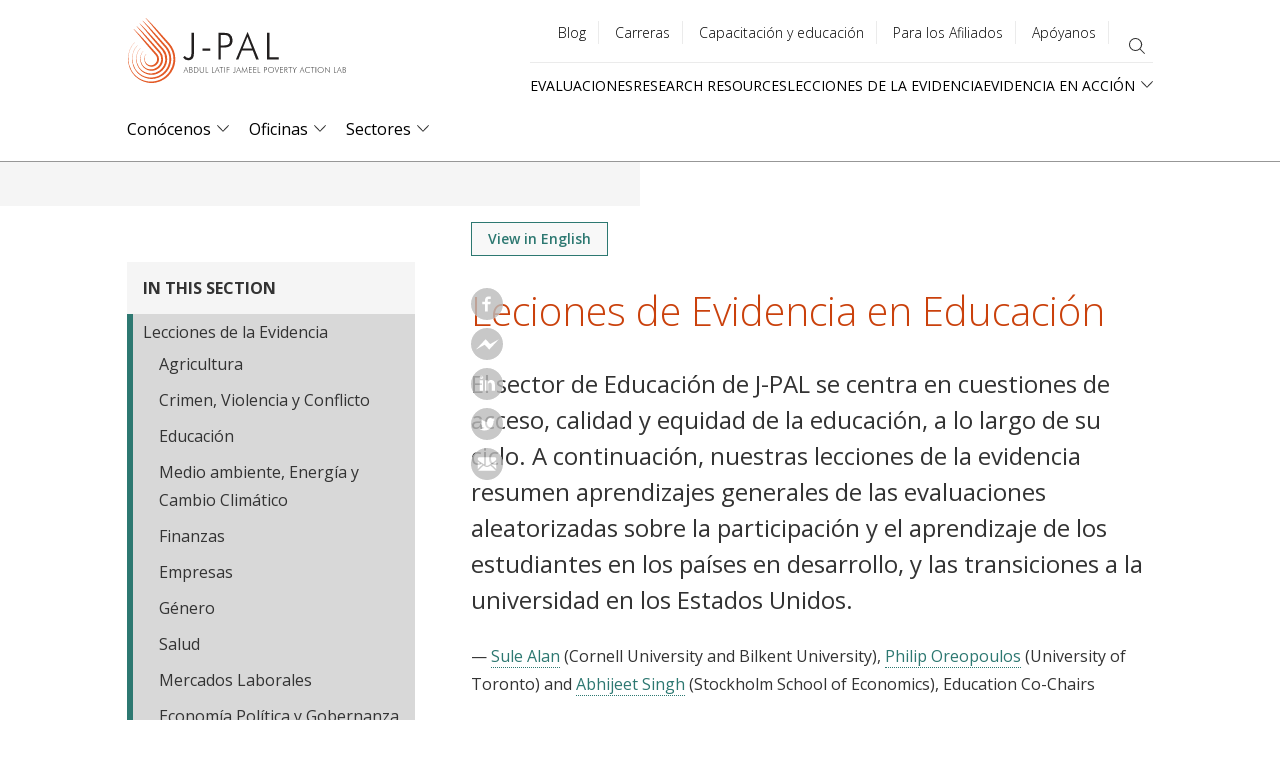

--- FILE ---
content_type: image/svg+xml
request_url: https://www.povertyactionlab.org//themes/custom/jpal/assets/facebook-share.svg
body_size: -258
content:
<svg width="40" height="40" xmlns="http://www.w3.org/2000/svg"><g fill="none" fill-rule="evenodd" opacity=".8"><circle fill="#FFF" cx="20" cy="20" r="20"/><path d="M20 0C8.954167 0 0 8.9541667 0 20s8.954167 20 20 20 20-8.9541667 20-20S31.045833 0 20 0zm4.7375 13.8208333h-3.00625c-.35625 0-.752083.46875-.752083 1.0916667v2.1708333h3.760416l-.56875 3.0958334h-3.191666v9.29375H17.43125v-9.29375H14.2125v-3.0958334h3.21875V15.2625c0-2.6125 1.8125-4.7354167 4.3-4.7354167h3.00625v3.29375z" fill="#BBB" fill-rule="nonzero"/></g></svg>

--- FILE ---
content_type: image/svg+xml
request_url: https://www.povertyactionlab.org//themes/custom/jpal/assets/email-share.svg
body_size: 1092
content:
<svg width="40" height="40" xmlns="http://www.w3.org/2000/svg"><g transform="translate(-.000007)" fill="none" fill-rule="evenodd" opacity=".8"><circle fill="#FFF" cx="20.0000065" cy="20" r="20"/><path d="M30.9506536 15.2657059c-.4224183.5780392-.9480393 1.0721568-1.5771242 1.4815686-2.0918301 1.3528105-3.6703268 2.3741177-4.7421569 3.0680392-.5890196.3811111-1.0271242.664902-1.3083006.8471896-.0416994.0273202-.1067974.0704575-.1933334.1283006-.0931372.0620915-.2110457.1413072-.3562091.2391503-.2801307.1887582-.5128105.3413072-.6981046.4579085-.1856863.1162746-.4096078.2467974-.6724183.391438-.2630719.1446405-.5107843.2530065-.7433987.3252287-.2328105.0722222-.4482353.1084314-.6464052.1084314h-.0257517c-.1981699 0-.4136601-.0362092-.6463398-.1084314-.2326798-.0722222-.4805883-.1807843-.7434641-.3252287-.2630719-.1446406-.4872549-.2748366-.6723529-.391438-.1853595-.1166013-.4180392-.2691503-.6981046-.4579085-.1454248-.0978431-.2633333-.1769934-.3565359-.2393464-.0864706-.057647-.151634-.1010457-.1930719-.1281045-.3608497-.236536-.7979739-.5215033-1.3048366-.8505229-.5945752-.3864706-1.286536-.8342484-2.0822223-1.3480392-1.4739869-.9515033-2.3574509-1.5237909-2.6503921-1.7166667-.5344445-.3372549-1.0386928-.8008497-1.5126144-1.3911765-.4739215-.5904575-.7109803-1.1385621-.7109803-1.6444444 0-.6262745.1786274-1.1484314.5365359-1.5660131.3575163-.4173202.8679739-.6262745 1.5318954-.6262745h19.0300653c.5602615 0 1.0451634.1887582 1.4547059.5660784.4090196.3777778.613987.8313726.613987 1.361438 0 .6344444-.2113726 1.2407843-.6330719 1.8188235zm.6330719 11.0281046l-5.7829412-5.3886275c1.232549-.8020261 2.7292157-1.7581046 4.4901307-2.8686928.4911765-.3132026.9220261-.6624183 1.2928105-1.0481046v9.3054249zm-2.0686929 2.1867973H10.4849019c-.5207189 0-.9722875-.160196-1.355817-.4766013l6.5649674-6.1177777c.164183.1098692.3160784.2124836.4530065.3060784.4915033.3371895.8899346.6003268 1.1960131.7888889.305817.1889542.7130065.3815686 1.2216993.5782353.5086275.1969934.982549.295098 1.4222222.295098h.0257517c.4396078 0 .9135294-.0981699 1.4222222-.295098.508366-.1966667.9156209-.3892811 1.2216993-.5782353.3061438-.1885621.7047713-.4516994 1.1959477-.7888889.144183-.0971896.2968628-.1993464.4543138-.3044445l6.5637255 6.1161438c-.3835948.3164053-.8348366.4766013-1.355621.4766013zM8.4162746 16.9883856c.3792156.3935948.8147712.7430066 1.3058823 1.0481046 1.8307842 1.159281 3.3219607 2.1136601 4.4793463 2.8665359l-5.7852287 5.3905883v-9.3052288zM38.42 12.2200196c-1.0533334-2.44-2.48-4.56-4.28-6.36-1.8-1.8-3.92-3.2266667-6.36-4.28-2.44-1.0533333-5.0333334-1.58-7.78-1.58-1.84 0-3.6133334.24-5.32.72-1.7066667.48-3.3 1.1533333-4.78 2.02-1.48.8666667-2.8266667 1.9066667-4.04 3.12-1.2133333 1.2133333-2.2533333 2.56-3.12 4.04-.8666667 1.48-1.54 3.0733333-2.02 4.78-.48 1.7066667-.72 3.48-.72 5.32 0 1.84.24 3.6133333.72 5.3199346.48 1.7067321 1.1533333 3.2999347 2.02 4.7800654.8666667 1.48 1.9066667 2.8267974 3.12 4.04 1.2133333 1.2133333 2.56 2.2533333 4.04 3.12 1.48.8666667 3.0733333 1.5398039 4.78 2.02 1.7066666.48 3.48.72 5.32.72 1.84 0 3.6133333-.24 5.3198692-.72 1.7067974-.48 3.3-1.1533333 4.7801308-2.02 1.48-.8664706 2.8267973-1.9066667 4.04-3.12 1.2133333-1.2133333 2.2533333-2.56 3.12-4.04.8666666-1.4801961 1.5398039-3.0735294 2.02-4.78.48-1.7066667.72-3.48.72-5.32 0-2.7466667-.5266667-5.34-1.58-7.78z" fill="#BBB" fill-rule="nonzero"/></g></svg>